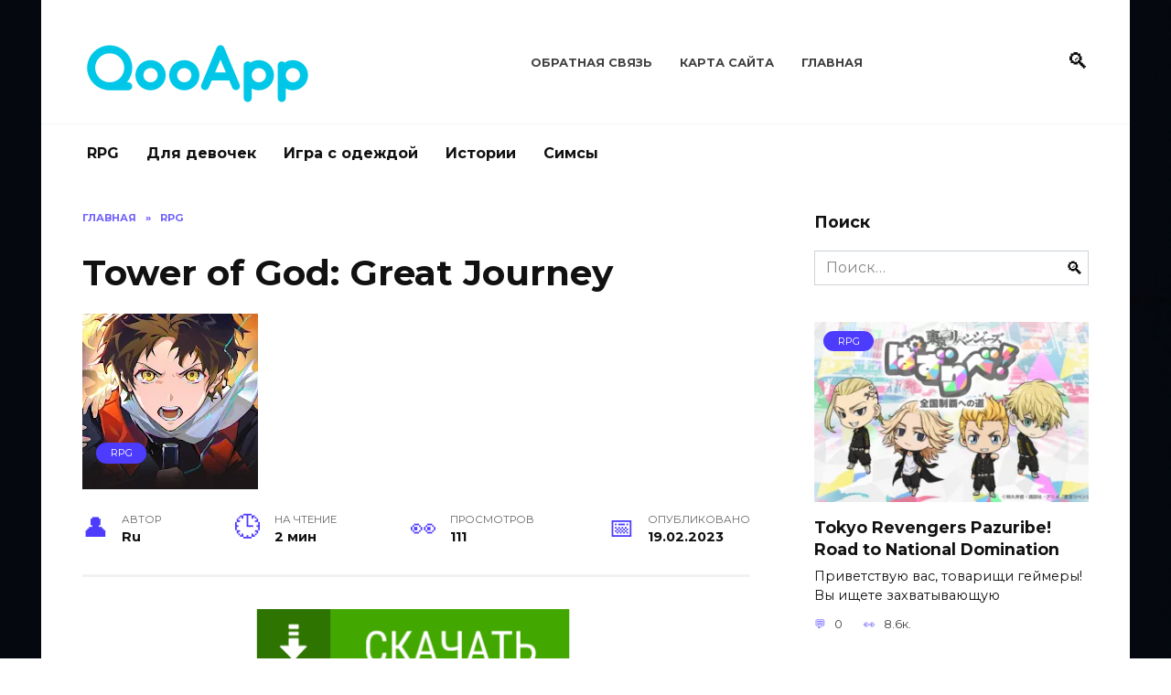

--- FILE ---
content_type: text/html; charset=UTF-8
request_url: https://qooapp.ru/tower-of-god-great-journey/
body_size: 12019
content:
<!doctype html>
<html lang="ru-RU">
<head>
	<meta charset="UTF-8">
	<meta name="viewport" content="width=device-width, initial-scale=1">

	
	
	<title>Скачать Tower of God: Great Journey на андроид последняя версия apk</title>
	<meta name="description" content="На данной странице вы можете абсолютно бесплатно и без смс скачать приложение Tower of God: Great Journey на андроид телефон" />
	<meta name="robots" content="index, follow" />
	<meta name="googlebot" content="index, follow, max-snippet:-1, max-image-preview:large, max-video-preview:-1" />
	<meta name="bingbot" content="index, follow, max-snippet:-1, max-image-preview:large, max-video-preview:-1" />
	<link rel="canonical" href="https://qooapp.ru/tower-of-god-great-journey/" />
	<meta property="og:locale" content="ru_RU" />
	<meta property="og:type" content="article" />
	<meta property="og:title" content="Скачать Tower of God: Great Journey на андроид последняя версия apk" />
	<meta property="og:description" content="На данной странице вы можете абсолютно бесплатно и без смс скачать приложение Tower of God: Great Journey на андроид телефон" />
	<meta property="og:url" content="https://qooapp.ru/tower-of-god-great-journey/" />
	<meta property="og:site_name" content="qooapp игры на андроид" />
	<meta property="article:published_time" content="2023-02-19T18:32:43+00:00" />
	<meta name="twitter:card" content="summary_large_image" />
	<meta name="twitter:image" content="https://qooapp.ru/wp-content/uploads/2023/02/unnamed-3-61.webp" />
	


<link rel='dns-prefetch' href='//fonts.googleapis.com' />
<link rel='dns-prefetch' href='//s.w.org' />
<link rel='stylesheet' id='wp-block-library-theme-css'  href='https://qooapp.ru/wp-includes/css/dist/block-library/theme.min.css'  media='all' />
<link rel='stylesheet' id='fancybox-for-wp-css'  href='https://qooapp.ru/wp-content/plugins/fancybox-for-wordpress/assets/css/fancybox.css'  media='all' />
<link rel='stylesheet' id='google-fonts-css'  href='https://fonts.googleapis.com/css?family=Montserrat%3A400%2C400i%2C700&#038;subset=cyrillic&#038;display=swap'  media='all' />
<link rel='stylesheet' id='reboot-style-css'  href='https://qooapp.ru/wp-content/themes/reboot/assets/css/style.min.css'  media='all' />
<script  src='//ajax.googleapis.com/ajax/libs/jquery/1/jquery.min.js'></script>
<script  src='https://qooapp.ru/wp-content/plugins/fancybox-for-wordpress/assets/js/purify.min.js'></script>
<script  src='https://qooapp.ru/wp-content/plugins/fancybox-for-wordpress/assets/js/jquery.fancybox.js'></script>
<style>.pseudo-clearfy-link { color: #008acf; cursor: pointer;}.pseudo-clearfy-link:hover { text-decoration: none;}</style>
<!-- Fancybox for WordPress v3.3.5 -->
<style type="text/css">
	.fancybox-slide--image .fancybox-content{background-color: #FFFFFF}div.fancybox-caption{display:none !important;}
	
	img.fancybox-image{border-width:10px;border-color:#FFFFFF;border-style:solid;}
	div.fancybox-bg{background-color:rgba(102,102,102,0.3);opacity:1 !important;}div.fancybox-content{border-color:#FFFFFF}
	div#fancybox-title{background-color:#FFFFFF}
	div.fancybox-content{background-color:#FFFFFF}
	div#fancybox-title-inside{color:#333333}
	
	
	
	div.fancybox-caption p.caption-title{display:inline-block}
	div.fancybox-caption p.caption-title{font-size:14px}
	div.fancybox-caption p.caption-title{color:#333333}
	div.fancybox-caption {color:#333333}div.fancybox-caption p.caption-title {background:#fff; width:auto;padding:10px 30px;}div.fancybox-content p.caption-title{color:#333333;margin: 0;padding: 5px 0;}
</style><script type="text/javascript">
	jQuery(function () {

		var mobileOnly = false;
		
		if (mobileOnly) {
			return;
		}

		jQuery.fn.getTitle = function () { // Copy the title of every IMG tag and add it to its parent A so that fancybox can show titles
			var arr = jQuery("a[data-fancybox]");
									jQuery.each(arr, function() {
										var title = jQuery(this).children("img").attr("title");
										var caption = jQuery(this).next("figcaption").html();
                                        if(caption && title){jQuery(this).attr("title",title+" " + caption)}else if(title){ jQuery(this).attr("title",title);}else if(caption){jQuery(this).attr("title",caption);}
									});			}

		// Supported file extensions

				var thumbnails = jQuery("a:has(img)").not(".nolightbox").not('.envira-gallery-link').not('.ngg-simplelightbox').filter(function () {
			return /\.(jpe?g|png|gif|mp4|webp|bmp|pdf)(\?[^/]*)*$/i.test(jQuery(this).attr('href'))
		});
		

		// Add data-type iframe for links that are not images or videos.
		var iframeLinks = jQuery('.fancyboxforwp').filter(function () {
			return !/\.(jpe?g|png|gif|mp4|webp|bmp|pdf)(\?[^/]*)*$/i.test(jQuery(this).attr('href'))
		}).filter(function () {
			return !/vimeo|youtube/i.test(jQuery(this).attr('href'))
		});
		iframeLinks.attr({"data-type": "iframe"}).getTitle();

				// Gallery All
		thumbnails.addClass("fancyboxforwp").attr("data-fancybox", "gallery").getTitle();
		iframeLinks.attr({"data-fancybox": "gallery"}).getTitle();

		// Gallery type NONE
		
		// Call fancybox and apply it on any link with a rel atribute that starts with "fancybox", with the options set on the admin panel
		jQuery("a.fancyboxforwp").fancyboxforwp({
			loop: false,
			smallBtn: false,
			zoomOpacity: "auto",
			animationEffect: "fade",
			animationDuration: 500,
			transitionEffect: "fade",
			transitionDuration: "300",
			overlayShow: true,
			overlayOpacity: "0.3",
			titleShow: true,
			titlePosition: "inside",
			keyboard: true,
			showCloseButton: false,
			arrows: true,
			clickContent:false,
			clickSlide: "close",
			mobile: {
				clickContent: function (current, event) {
					return current.type === "image" ? "toggleControls" : false;
				},
				clickSlide: function (current, event) {
					return current.type === "image" ? "close" : "close";
				},
			},
			wheel: false,
			toolbar: true,
			preventCaptionOverlap: true,
			onInit: function() { },			onDeactivate
	: function() { },		beforeClose: function() { },			afterShow: function(instance) { jQuery( ".fancybox-image" ).on("click", function( ){ ( instance.isScaledDown() ) ? instance.scaleToActual() : instance.scaleToFit() }) },				afterClose: function() { },					caption : function( instance, item ) {var title ="";if("undefined" != typeof jQuery(this).context ){var title = jQuery(this).context.title;} else { var title = ("undefined" != typeof jQuery(this).attr("title")) ? jQuery(this).attr("title") : false;}var caption = jQuery(this).data('caption') || '';if ( item.type === 'image' && title.length ) {caption = (caption.length ? caption + '<br />' : '') + '<p class="caption-title">'+title+'</p>' ;}return caption;},
		afterLoad : function( instance, current ) {current.$content.append('<div class=\"fancybox-custom-caption inside-caption\" style=\" position: absolute;left:0;right:0;color:#000;margin:0 auto;bottom:0;text-align:center;background-color:#FFFFFF \">' + current.opts.caption + '</div>');},
			})
		;

			})
</script>
<!-- END Fancybox for WordPress -->
<link rel="preload" href="https://qooapp.ru/wp-content/themes/reboot/assets/fonts/wpshop-core.ttf" as="font" crossorigin><link rel="preload" href="https://qooapp.ru/wp-content/uploads/2023/02/unnamed-3-61.webp" as="image" crossorigin>
    <style>.post-card--grid, .post-card--grid .post-card__thumbnail, .post-card--grid .post-card__thumbnail img, .post-card--grid .post-card__thumbnail:before{border-radius: 6px}@media (min-width: 768px){body.custom-background{background-image: url("https://qooapp.ru/wp-content/uploads/2023/01/nier-automata-wallpaper-2800x1050_88-scaled.jpg")}}@media (min-width: 768px){body.custom-background{background-repeat:repeat-y}}@media (min-width: 768px){body.custom-background{background-size:contain}}</style>
<link rel="icon" href="https://qooapp.ru/wp-content/uploads/2023/01/cropped-mobile-logo.v-97a85f-e1674234314350-32x32.png" sizes="32x32" />
<link rel="icon" href="https://qooapp.ru/wp-content/uploads/2023/01/cropped-mobile-logo.v-97a85f-e1674234314350-192x192.png" sizes="192x192" />
<link rel="apple-touch-icon" href="https://qooapp.ru/wp-content/uploads/2023/01/cropped-mobile-logo.v-97a85f-e1674234314350-180x180.png" />
<meta name="msapplication-TileImage" content="https://qooapp.ru/wp-content/uploads/2023/01/cropped-mobile-logo.v-97a85f-e1674234314350-270x270.png" />
		<style type="text/css" id="wp-custom-css">
			.flex{
	display:flex;
	margin:25px -10px;
}

.flex img{
	margin:0 10px;
	width:95%;
	height:auto;
}

.c_single_play_button {
  position: relative;
  display: flex;
  align-items: center;
  margin-top: 10px;
  border: 1px solid #4d3bfe;;
  box-shadow: 0 1px 2px rgba(0,0,0,.15);
  padding: 20px 15px 10px;
  border-radius: 4px;
  padding: 10px;
  transition: all .5s;
}

.c_single_play_button_icon a {
  display: flex;
  align-items: center;
  cursor: pointer;
  position: absolute;
  top: 0;
  left: 0;
  width: 100%;
  height: 100%;
}

.c_single_play_button_meta{
	margin-top:13px;
	font-size:26px;
}

.c_single_play_button_icon {
  margin: 0 20px;
  padding: 15px;
}

@media (max-width: 800px) { 
.flex{
	display:block;
	margin:25px 0px;
}	
	
.flex img{
	margin:10px 0px;
}
}		</style>
		    <!-- Yandex.Metrika counter -->
<script type="text/javascript" >
   (function(m,e,t,r,i,k,a){m[i]=m[i]||function(){(m[i].a=m[i].a||[]).push(arguments)};
   m[i].l=1*new Date();
   for (var j = 0; j < document.scripts.length; j++) {if (document.scripts[j].src === r) { return; }}
   k=e.createElement(t),a=e.getElementsByTagName(t)[0],k.async=1,k.src=r,a.parentNode.insertBefore(k,a)})
   (window, document, "script", "https://mc.yandex.ru/metrika/tag.js", "ym");

   ym(92130762, "init", {
        clickmap:true,
        trackLinks:true,
        accurateTrackBounce:true,
        webvisor:true
   });
</script>
<noscript><div><img src="https://mc.yandex.ru/watch/92130762" style="position:absolute; left:-9999px;" alt="" /></div></noscript>
<!-- /Yandex.Metrika counter -->

<meta name="yandex-verification" content="4be77b61bbee64e1" />
<!-- Yandex.RTB -->
<script>window.yaContextCb=window.yaContextCb||[]</script>
<script src="https://yandex.ru/ads/system/context.js" async></script></head>

<body data-rsssl=1 class="post-template-default single single-post postid-1738 single-format-standard wp-embed-responsive custom-background sidebar-right">



<div id="page" class="site">
    <a class="skip-link screen-reader-text" href="#content">Перейти к содержанию</a>

    <div class="search-screen-overlay js-search-screen-overlay"></div>
    <div class="search-screen js-search-screen">
        
<form role="search" method="get" class="search-form" action="https://qooapp.ru/">
    <label>
        <span class="screen-reader-text">Search for:</span>
        <input type="search" class="search-field" placeholder="Поиск…" value="" name="s">
    </label>
    <button type="submit" class="search-submit"></button>
</form>    </div>

    

<header id="masthead" class="site-header fixed" itemscope itemtype="http://schema.org/WPHeader">
    <div class="site-header-inner fixed">

        <div class="humburger js-humburger"><span></span><span></span><span></span></div>

        
<div class="site-branding">

    <div class="site-logotype"><a href="https://qooapp.ru/"><img src="https://qooapp.ru/wp-content/uploads/2023/01/mobile-logo.v-97a85f-e1674234314350.png" width="247" height="96" alt="qooapp игры на андроид"></a></div></div><!-- .site-branding --><div class="top-menu"><ul id="top-menu" class="menu"><li id="menu-item-12" class="menu-item menu-item-type-post_type menu-item-object-page menu-item-12"><a href="https://qooapp.ru/obratnaya-svyaz/">Обратная связь</a></li>
<li id="menu-item-13" class="menu-item menu-item-type-post_type menu-item-object-post menu-item-13"><a href="https://qooapp.ru/karta-sajta/">Карта сайта</a></li>
<li id="menu-item-11" class="menu-item menu-item-type-custom menu-item-object-custom menu-item-home menu-item-11"><a href="https://qooapp.ru/">Главная</a></li>
</ul></div>                <div class="header-search">
                    <span class="search-icon js-search-icon"></span>
                </div>
            
    </div>
</header><!-- #masthead -->


    
    
    <nav id="site-navigation" class="main-navigation fixed" itemscope itemtype="http://schema.org/SiteNavigationElement">
        <div class="main-navigation-inner full">
            <div class="menu-top-container"><ul id="header_menu" class="menu"><li id="menu-item-18" class="menu-item menu-item-type-taxonomy menu-item-object-category current-post-ancestor current-menu-parent current-post-parent menu-item-18"><a href="https://qooapp.ru/category/rpg/">RPG</a></li>
<li id="menu-item-19" class="menu-item menu-item-type-taxonomy menu-item-object-category menu-item-19"><a href="https://qooapp.ru/category/dlya-devochek/">Для девочек</a></li>
<li id="menu-item-20" class="menu-item menu-item-type-taxonomy menu-item-object-category menu-item-20"><a href="https://qooapp.ru/category/igra-s-odezhdoj/">Игра с одеждой</a></li>
<li id="menu-item-21" class="menu-item menu-item-type-taxonomy menu-item-object-category menu-item-21"><a href="https://qooapp.ru/category/istorii/">Истории</a></li>
<li id="menu-item-22" class="menu-item menu-item-type-taxonomy menu-item-object-category menu-item-22"><a href="https://qooapp.ru/category/simsy/">Симсы</a></li>
</ul></div>        </div>
    </nav><!-- #site-navigation -->

    

    <div class="mobile-menu-placeholder js-mobile-menu-placeholder"></div>
    
	
    <div id="content" class="site-content fixed">

        
        <div class="site-content-inner">
    
        
        <div id="primary" class="content-area" itemscope itemtype="http://schema.org/Article">
            <main id="main" class="site-main article-card">

                
<article id="post-1738" class="article-post post-1738 post type-post status-publish format-standard has-post-thumbnail  category-rpg">

    
        <div class="breadcrumb" itemscope itemtype="http://schema.org/BreadcrumbList"><span class="breadcrumb-item" itemprop="itemListElement" itemscope itemtype="http://schema.org/ListItem"><a href="https://qooapp.ru/" itemprop="item"><span itemprop="name">Главная</span></a><meta itemprop="position" content="0"></span> <span class="breadcrumb-separator">»</span> <span class="breadcrumb-item" itemprop="itemListElement" itemscope itemtype="http://schema.org/ListItem"><a href="https://qooapp.ru/category/rpg/" itemprop="item"><span itemprop="name">RPG</span></a><meta itemprop="position" content="1"></span></div>
                                <h1 class="entry-title" itemprop="headline">Tower of God: Great Journey</h1>
                    
        
                    <div class="entry-image post-card post-card__thumbnail">
                <img width="192" height="192" src="https://qooapp.ru/wp-content/uploads/2023/02/unnamed-3-61.webp" class="attachment-reboot_standard size-reboot_standard wp-post-image" alt="Tower of God: Great Journey" itemprop="image" srcset="https://qooapp.ru/wp-content/uploads/2023/02/unnamed-3-61.webp 192w, https://qooapp.ru/wp-content/uploads/2023/02/unnamed-3-61-150x150.webp 150w, https://qooapp.ru/wp-content/uploads/2023/02/unnamed-3-61-100x100.webp 100w" sizes="(max-width: 192px) 100vw, 192px" />                                    <span class="post-card__category"><a href="https://qooapp.ru/category/rpg/" itemprop="articleSection">RPG</a></span>
                            </div>

        
    	


            <div class="entry-meta">
            <span class="entry-author"><span class="entry-label">Автор</span> <span itemprop="author">Ru</span></span>            <span class="entry-time"><span class="entry-label">На чтение</span> 2 мин</span>            <span class="entry-views"><span class="entry-label">Просмотров</span> <span class="js-views-count" data-post_id="1738">111</span></span>            <span class="entry-date"><span class="entry-label">Опубликовано</span> <time itemprop="datePublished" datetime="2023-02-19">19.02.2023</time></span>
                    </div>
    
    
    <div class="entry-content" itemprop="articleBody">
        		<center><a href="https://offergate-software-0512.com/1-b2js6-i8r-bn9i-j16v" target="_blank" rel="nofollow noopener"><img decoding="async" loading="lazy" class="aligncenter size-full wp-image-8244" src="https://soft-mix.ru/wp-content/uploads/2023/06/tel.png" alt="" width="706" height="86"><br></a></center>
		<div class="b-r b-r--before_content"><!-- Yandex.RTB R-A-2452621-4 -->
<div id="yandex_rtb_R-A-2452621-4"></div>
<script>window.yaContextCb.push(()=>{
	Ya.Context.AdvManager.render({
		"blockId": "R-A-2452621-4",
		"renderTo": "yandex_rtb_R-A-2452621-4"
	})
})
</script></div><p>Привет, геймеры! Вы ищете новую и захватывающую игру? Не ищите дальше, чем Башня Бога: Великое путешествие! Эта ролевая игра в стиле аниме непременно подарит вам часы развлечений и испытаний. Вот что вам нужно знать об этой замечательной игре.</p>
<p>Во-первых, давайте поговорим о сюжете. Вы берете на себя роль искателя приключений, который был призван в таинственную башню, известную как Башня Бога. Ваша цель проста &#8211; подняться на множество уровней, чтобы достичь ее вершины и раскрыть ее секреты. На своем пути вы встретите опасных монстров, могущественных боссов, уникальных персонажей со своими собственными историями &#8211; и все это при раскрытии древних тайн, которые определят вашу судьбу&#8230;</p>
<p>Теперь перейдем к тому, как это играется: Tower Of God имеет пошаговую боевую систему, где каждый персонаж может выбирать из нескольких действий, таких как атака или защита от врагов; магические заклинания, которые могут быть использованы стратегически; различные предметы, которые могут помочь вылечиться или повысить статы во время битвы; побочные задания, которые вознаграждают игроков очками опыта (XP) при успешном выполнении &#8211; и многое другое! Все эти элементы создают увлекательный игровой процесс, наполненный азартом и вызовом на каждом шагу&#8230;</p>
<p>Итак, если вам нравится эта игра, то вот как ее загрузить и установить:</p><div class="b-r b-r--middle_content"><!-- Yandex.RTB R-A-2452621-5 -->
<div id="yandex_rtb_R-A-2452621-5"></div>
<script>window.yaContextCb.push(()=>{
	Ya.Context.AdvManager.render({
		"blockId": "R-A-2452621-5",
		"renderTo": "yandex_rtb_R-A-2452621-5"
	})
})
</script></div>
<p>&#8211; Посетите страницу магазина Steam для &#8220;Tower Of God&#8221; &#8211; Нажмите кнопку &#8220;Установить игру&#8221;, расположенную в правом нижнем углу &#8211; Введите платежную информацию, если требуется &#8211; Следуйте инструкциям Steam до завершения процесса установки &#8211; Запустите &#8220;Tower Of God&#8221; из списка библиотек после завершения установки.</p>
<p>Теперь, когда мы разобрались с этими деталями, давайте обсудим некоторые особенности этой замечательной игры:</p>
<p>&#8211; Уникальный художественный стиль, вдохновленный классическими японскими аниме-сериалами &#8211; Увлекательный сюжет, полный поворотов &#8211; Сложные пошаговые бои, включающие стратегические опции * Побочные квесты, предлагающие награды XP по завершении * Настройка персонажа, позволяющая игрокам настраивать внешний вид/статусы/способности * Достижения, дающие специальные награды после выполнения определенных задач * Торговая система, позволяющая пользователям обмениваться предметами между собой И многое другое!</p>
<blockquote><p><strong>Package ID: global.ngelgames.tog</strong><br />
<strong>Идентификатор пакета: global.ngelgames.tog</strong><br />
<strong>Версия: 2.1.3</strong><br />
<strong>Последнее обновление: 2023-02-14</strong><br />
<strong>Размер APK: 133.25 MB</strong><br />
<strong>Пакет данных: N/A</strong><br />
<strong>Требования: Android 7.1+</strong><br />
<strong>Требуется VPN: Нет</strong><br />
<strong>Поддержка рутированных устройств: Да</strong></p></blockquote>
<!-- toc empty -->    </div><!-- .entry-content -->

</article>






<div class="flex"><a href="https://qooapp.ru/wp-content/uploads/2023/02/unnamed-1-61.webp"><img class="img-responsive" src="https://qooapp.ru/wp-content/uploads/2023/02/unnamed-1-61.webp"></a>
<a href="https://qooapp.ru/wp-content/uploads/2023/02/unnamed-2-61.webp"><img class="img-responsive" src="https://qooapp.ru/wp-content/uploads/2023/02/unnamed-2-61.webp"></a>
<a href="https://qooapp.ru/wp-content/uploads/2023/02/unnamed-67.webp"><img class="img-responsive" src="https://qooapp.ru/wp-content/uploads/2023/02/unnamed-67.webp"></a>

<a href="https://qooapp.ru/wp-content/uploads/2023/02/unnamed-4-31.webp"><img class="img-responsive" src="https://qooapp.ru/wp-content/uploads/2023/02/unnamed-4-31.webp"></a>
</div>

				<h2>Скачать Tower of God: Great Journey бесплатно</h2>

<img src="https://qooapp.ru/wp-content/uploads/2023/06/skachat-pasyans-pauk-besplatno-na-kompyuter.png" alt="Скачать Tower of God: Great Journey бесплатно" class="aligncenter size-full wp-image-22" width="625" height="149">
<br>



<!-- Yandex.RTB R-A-2452621-6 -->
<div id="yandex_rtb_R-A-2452621-6"></div>
<script>window.yaContextCb.push(()=>{
	Ya.Context.AdvManager.render({
		"blockId": "R-A-2452621-6",
		"renderTo": "yandex_rtb_R-A-2452621-6"
	})
})
</script>
<br>



<center><div style="margin-bottom:40px;" class="btn-box">
	<a onclick="ym(91965505, 'reachGoal', 'download'); return true;" href="/zagruzka-fajla/?id=1738&link=1" data-url="https://qooapp.ru/wp-admin/admin-ajax.php" data-post="1738" data-id="-1"><span class="btn btn-size-big js-link" style="background-color: green;" data-target="_self">Скачать игру</span></a></div></center>

	<!-- div style="margin-bottom:6
				0px;" class="btn-box"><a onclick="ym(92130762, 'reachGoal', 'download'); return true;" href="https://d.qoo-apk.com/880/apk/com.qooapp.qoohelper-20230213143403.apk" target="_blank" rel="noopener noreferrer"><span class="btn btn-size-big js-link" style="background-color: green;" data-target="_self">Скачать игру</span></a></div -->

<p>У нас всегда можно скачать последнюю версию Tower of God: Great Journey .apk бесплатно или прямой ссылкой.</p>

				


    <div class="rating-box">
        <div class="rating-box__header">Оцените статью</div>
		<div class="wp-star-rating js-star-rating star-rating--score-0" data-post-id="1738" data-rating-count="0" data-rating-sum="0" data-rating-value="0"><span class="star-rating-item js-star-rating-item" data-score="1"><svg aria-hidden="true" role="img" xmlns="http://www.w3.org/2000/svg" viewBox="0 0 576 512" class="i-ico"><path fill="currentColor" d="M259.3 17.8L194 150.2 47.9 171.5c-26.2 3.8-36.7 36.1-17.7 54.6l105.7 103-25 145.5c-4.5 26.3 23.2 46 46.4 33.7L288 439.6l130.7 68.7c23.2 12.2 50.9-7.4 46.4-33.7l-25-145.5 105.7-103c19-18.5 8.5-50.8-17.7-54.6L382 150.2 316.7 17.8c-11.7-23.6-45.6-23.9-57.4 0z" class="ico-star"></path></svg></span><span class="star-rating-item js-star-rating-item" data-score="2"><svg aria-hidden="true" role="img" xmlns="http://www.w3.org/2000/svg" viewBox="0 0 576 512" class="i-ico"><path fill="currentColor" d="M259.3 17.8L194 150.2 47.9 171.5c-26.2 3.8-36.7 36.1-17.7 54.6l105.7 103-25 145.5c-4.5 26.3 23.2 46 46.4 33.7L288 439.6l130.7 68.7c23.2 12.2 50.9-7.4 46.4-33.7l-25-145.5 105.7-103c19-18.5 8.5-50.8-17.7-54.6L382 150.2 316.7 17.8c-11.7-23.6-45.6-23.9-57.4 0z" class="ico-star"></path></svg></span><span class="star-rating-item js-star-rating-item" data-score="3"><svg aria-hidden="true" role="img" xmlns="http://www.w3.org/2000/svg" viewBox="0 0 576 512" class="i-ico"><path fill="currentColor" d="M259.3 17.8L194 150.2 47.9 171.5c-26.2 3.8-36.7 36.1-17.7 54.6l105.7 103-25 145.5c-4.5 26.3 23.2 46 46.4 33.7L288 439.6l130.7 68.7c23.2 12.2 50.9-7.4 46.4-33.7l-25-145.5 105.7-103c19-18.5 8.5-50.8-17.7-54.6L382 150.2 316.7 17.8c-11.7-23.6-45.6-23.9-57.4 0z" class="ico-star"></path></svg></span><span class="star-rating-item js-star-rating-item" data-score="4"><svg aria-hidden="true" role="img" xmlns="http://www.w3.org/2000/svg" viewBox="0 0 576 512" class="i-ico"><path fill="currentColor" d="M259.3 17.8L194 150.2 47.9 171.5c-26.2 3.8-36.7 36.1-17.7 54.6l105.7 103-25 145.5c-4.5 26.3 23.2 46 46.4 33.7L288 439.6l130.7 68.7c23.2 12.2 50.9-7.4 46.4-33.7l-25-145.5 105.7-103c19-18.5 8.5-50.8-17.7-54.6L382 150.2 316.7 17.8c-11.7-23.6-45.6-23.9-57.4 0z" class="ico-star"></path></svg></span><span class="star-rating-item js-star-rating-item" data-score="5"><svg aria-hidden="true" role="img" xmlns="http://www.w3.org/2000/svg" viewBox="0 0 576 512" class="i-ico"><path fill="currentColor" d="M259.3 17.8L194 150.2 47.9 171.5c-26.2 3.8-36.7 36.1-17.7 54.6l105.7 103-25 145.5c-4.5 26.3 23.2 46 46.4 33.7L288 439.6l130.7 68.7c23.2 12.2 50.9-7.4 46.4-33.7l-25-145.5 105.7-103c19-18.5 8.5-50.8-17.7-54.6L382 150.2 316.7 17.8c-11.7-23.6-45.6-23.9-57.4 0z" class="ico-star"></path></svg></span></div>    </div>


    <div class="entry-social">
		
        		<div class="social-buttons"><span class="social-button social-button--vkontakte" data-social="vkontakte" data-image="https://qooapp.ru/wp-content/uploads/2023/02/unnamed-3-61-150x150.webp"></span><span class="social-button social-button--facebook" data-social="facebook"></span><span class="social-button social-button--telegram" data-social="telegram"></span><span class="social-button social-button--odnoklassniki" data-social="odnoklassniki"></span><span class="social-button social-button--twitter" data-social="twitter"></span><span class="social-button social-button--sms" data-social="sms"></span><span class="social-button social-button--whatsapp" data-social="whatsapp"></span></div>            </div>





<meta itemscope itemprop="mainEntityOfPage" itemType="https://schema.org/WebPage" itemid="https://qooapp.ru/tower-of-god-great-journey/" content="Tower of God: Great Journey">
    <meta itemprop="dateModified" content="2023-02-19">
<div itemprop="publisher" itemscope itemtype="https://schema.org/Organization" style="display: none;"><div itemprop="logo" itemscope itemtype="https://schema.org/ImageObject"><img itemprop="url image" src="https://qooapp.ru/wp-content/uploads/2023/01/mobile-logo.v-97a85f-e1674234314350.png" alt="qooapp игры на андроид"></div><meta itemprop="name" content="qooapp игры на андроид"><meta itemprop="telephone" content="qooapp игры на андроид"><meta itemprop="address" content="https://qooapp.ru"></div>
				
			


            </main><!-- #main -->
        </div><!-- #primary -->

        
<aside id="secondary" class="widget-area" itemscope itemtype="http://schema.org/WPSideBar">
    <div class="sticky-sidebar js-sticky-sidebar">

        
        <div id="search-3" class="widget widget_search"><div class="widget-header">Поиск</div>
<form role="search" method="get" class="search-form" action="https://qooapp.ru/">
    <label>
        <span class="screen-reader-text">Search for:</span>
        <input type="search" class="search-field" placeholder="Поиск…" value="" name="s">
    </label>
    <button type="submit" class="search-submit"></button>
</form></div><div id="wpshop_widget_articles-3" class="widget widget_wpshop_widget_articles"><div class="widget-articles">
<article class="post-card post-card--vertical">
      <div class="post-card__thumbnail">
            <a href="https://qooapp.ru/tokyo-revengers-pazuribe-road-to-national-domination/">
                <img width="335" height="220" src="https://qooapp.ru/wp-content/uploads/2023/02/unnamed-63-335x220.webp" class="attachment-reboot_small size-reboot_small wp-post-image" alt="Tokyo Revengers Pazuribe! Road to National Domination" />
                <span class="post-card__category">RPG</span>            </a>
        </div>
    
    <div class="post-card__body">
        <div class="post-card__title"><a href="https://qooapp.ru/tokyo-revengers-pazuribe-road-to-national-domination/">Tokyo Revengers Pazuribe! Road to National Domination</a></div>

                    <div class="post-card__description">
                Приветствую вас, товарищи геймеры! Вы ищете захватывающую            </div>
        
                    <div class="post-card__meta">
                                    <span class="post-card__comments">0</span>
                                <span class="post-card__views">8.6к.</span>            </div>
            </div>
</article>
<article class="post-card post-card--vertical">
      <div class="post-card__thumbnail">
            <a href="https://qooapp.ru/project-sekai-colorful-stage-feat-hatsune-miku/">
                <img width="192" height="192" src="https://qooapp.ru/wp-content/uploads/2023/01/unnamed-4-5.webp" class="attachment-reboot_small size-reboot_small wp-post-image" alt="Project Sekai Colorful Stage Feat. Hatsune Miku" srcset="https://qooapp.ru/wp-content/uploads/2023/01/unnamed-4-5.webp 192w, https://qooapp.ru/wp-content/uploads/2023/01/unnamed-4-5-150x150.webp 150w, https://qooapp.ru/wp-content/uploads/2023/01/unnamed-4-5-100x100.webp 100w" sizes="(max-width: 192px) 100vw, 192px" />
                <span class="post-card__category">Истории</span>            </a>
        </div>
    
    <div class="post-card__body">
        <div class="post-card__title"><a href="https://qooapp.ru/project-sekai-colorful-stage-feat-hatsune-miku/">Project Sekai Colorful Stage Feat. Hatsune Miku</a></div>

                    <div class="post-card__description">
                Описание Project Sekai Colorful Stage Feat.            </div>
        
                    <div class="post-card__meta">
                                    <span class="post-card__comments">0</span>
                                <span class="post-card__views">1.4к.</span>            </div>
            </div>
</article>
<article class="post-card post-card--vertical">
      <div class="post-card__thumbnail">
            <a href="https://qooapp.ru/haikyu-touch-the-dream/">
                <img width="192" height="192" src="https://qooapp.ru/wp-content/uploads/2023/02/unnamed-3-1.webp" class="attachment-reboot_small size-reboot_small wp-post-image" alt="Haikyu!! TOUCH THE DREAM" srcset="https://qooapp.ru/wp-content/uploads/2023/02/unnamed-3-1.webp 192w, https://qooapp.ru/wp-content/uploads/2023/02/unnamed-3-1-150x150.webp 150w, https://qooapp.ru/wp-content/uploads/2023/02/unnamed-3-1-100x100.webp 100w" sizes="(max-width: 192px) 100vw, 192px" />
                <span class="post-card__category">Развлечение</span>            </a>
        </div>
    
    <div class="post-card__body">
        <div class="post-card__title"><a href="https://qooapp.ru/haikyu-touch-the-dream/">Haikyu!! TOUCH THE DREAM</a></div>

                    <div class="post-card__description">
                &#8220;Хайкью!!! ПРИКОСНУТЬСЯ К МЕЧТЕ&#8221;            </div>
        
                    <div class="post-card__meta">
                                    <span class="post-card__comments">0</span>
                                <span class="post-card__views">1.2к.</span>            </div>
            </div>
</article></div></div>
        
    </div>
</aside><!-- #secondary -->

    
    <div id="related-posts" class="related-posts fixed"><div class="related-posts__header">Вам также может понравиться</div><div class="post-cards post-cards--vertical">
<div class="post-card post-card--related">
    <div class="post-card__thumbnail"><a href="https://qooapp.ru/snowbreak-containment-zone/"><img width="192" height="192" src="https://qooapp.ru/wp-content/uploads/2023/07/m_bk0hipeadp1amarjtpl7gxkhyamhzqs-t_vwq9idzlprvee5jzl7ym8zmuzj-96ri.webp" class="attachment-reboot_small size-reboot_small wp-post-image" alt="Snowbreak: Containment Zone" srcset="https://qooapp.ru/wp-content/uploads/2023/07/m_bk0hipeadp1amarjtpl7gxkhyamhzqs-t_vwq9idzlprvee5jzl7ym8zmuzj-96ri.webp 192w, https://qooapp.ru/wp-content/uploads/2023/07/m_bk0hipeadp1amarjtpl7gxkhyamhzqs-t_vwq9idzlprvee5jzl7ym8zmuzj-96ri-150x150.webp 150w, https://qooapp.ru/wp-content/uploads/2023/07/m_bk0hipeadp1amarjtpl7gxkhyamhzqs-t_vwq9idzlprvee5jzl7ym8zmuzj-96ri-100x100.webp 100w" sizes="(max-width: 192px) 100vw, 192px" /></a></div><div class="post-card__title"><a href="https://qooapp.ru/snowbreak-containment-zone/">Snowbreak: Containment Zone</a></div><div class="post-card__description">Описание Аниме игра Snowbreak: Containment Zone – невероятное</div><div class="post-card__meta"><span class="post-card__comments">0</span><span class="post-card__views">458</span></div>
</div>

<div class="post-card post-card--related">
    <div class="post-card__thumbnail"><a href="https://qooapp.ru/void-soul/"><img width="335" height="220" src="https://qooapp.ru/wp-content/uploads/2023/07/244306d4-106e-46db-a619-ee5390d825ac-335x220.jpeg" class="attachment-reboot_small size-reboot_small wp-post-image" alt="" /></a></div><div class="post-card__title"><a href="https://qooapp.ru/void-soul/">Void Soul</a></div><div class="post-card__description">Описание Аниме игра Void Soul – незабываемый опыт для</div><div class="post-card__meta"><span class="post-card__comments">0</span><span class="post-card__views">399</span></div>
</div>

<div class="post-card post-card--related">
    <div class="post-card__thumbnail"><a href="https://qooapp.ru/island-survivors/"><img width="335" height="220" src="https://qooapp.ru/wp-content/uploads/2023/07/4cfce8ca-ad68-45a6-993c-d66205c053f6-335x220.webp" class="attachment-reboot_small size-reboot_small wp-post-image" alt="" /></a></div><div class="post-card__title"><a href="https://qooapp.ru/island-survivors/">Island Survivors</a></div><div class="post-card__description">Аниме Island Survivors: захватывающий мир выживания</div><div class="post-card__meta"><span class="post-card__comments">0</span><span class="post-card__views">182</span></div>
</div>

<div class="post-card post-card--related">
    <div class="post-card__thumbnail"><a href="https://qooapp.ru/night-crows/"><img width="335" height="220" src="https://qooapp.ru/wp-content/uploads/2023/07/6031b7c1-cd41-495b-84fd-c0fd11536e94-335x220.webp" class="attachment-reboot_small size-reboot_small wp-post-image" alt="" /></a></div><div class="post-card__title"><a href="https://qooapp.ru/night-crows/">NIGHT CROWS</a></div><div class="post-card__description">NIGHT CROWS &#8211; аниме-мобильная игра, которая отправит</div><div class="post-card__meta"><span class="post-card__comments">0</span><span class="post-card__views">257</span></div>
</div>

<div class="post-card post-card--related">
    <div class="post-card__thumbnail"><a href="https://qooapp.ru/star-healer/"><img width="335" height="220" src="https://qooapp.ru/wp-content/uploads/2023/07/96087960-0d1c-4094-95a7-ad00c05a5c8e-335x220.webp" class="attachment-reboot_small size-reboot_small wp-post-image" alt="" /></a></div><div class="post-card__title"><a href="https://qooapp.ru/star-healer/">Star Healer</a></div><div class="post-card__description">Мобильные игры становятся все более популярными среди</div><div class="post-card__meta"><span class="post-card__comments">0</span><span class="post-card__views">189</span></div>
</div>

<div class="post-card post-card--related">
    <div class="post-card__thumbnail"><a href="https://qooapp.ru/cubic-stars-2/"><img width="192" height="192" src="https://qooapp.ru/wp-content/uploads/2023/07/2jnnucud1hvm1kec0jcfrcbcyhzegljefogwugbnxcjptwbz3gaqmignvfk0mfte01ma.webp" class="attachment-reboot_small size-reboot_small wp-post-image" alt="Cubic Stars" srcset="https://qooapp.ru/wp-content/uploads/2023/07/2jnnucud1hvm1kec0jcfrcbcyhzegljefogwugbnxcjptwbz3gaqmignvfk0mfte01ma.webp 192w, https://qooapp.ru/wp-content/uploads/2023/07/2jnnucud1hvm1kec0jcfrcbcyhzegljefogwugbnxcjptwbz3gaqmignvfk0mfte01ma-150x150.webp 150w, https://qooapp.ru/wp-content/uploads/2023/07/2jnnucud1hvm1kec0jcfrcbcyhzegljefogwugbnxcjptwbz3gaqmignvfk0mfte01ma-100x100.webp 100w" sizes="(max-width: 192px) 100vw, 192px" /></a></div><div class="post-card__title"><a href="https://qooapp.ru/cubic-stars-2/">Cubic Stars</a></div><div class="post-card__description">Cubic Stars: Обзор мобильной игры аниме-стиля В мире</div><div class="post-card__meta"><span class="post-card__comments">0</span><span class="post-card__views">185</span></div>
</div>

<div class="post-card post-card--related">
    <div class="post-card__thumbnail"><a href="https://qooapp.ru/couroland/"><img width="335" height="220" src="https://qooapp.ru/wp-content/uploads/2023/07/2f030846-0326-4d4b-a836-68aac8e4220e-335x220.webp" class="attachment-reboot_small size-reboot_small wp-post-image" alt="" /></a></div><div class="post-card__title"><a href="https://qooapp.ru/couroland/">Couroland</a></div><div class="post-card__description">Couroland: Обзор мобильной игры аниме-стиля Введение</div><div class="post-card__meta"><span class="post-card__comments">0</span><span class="post-card__views">197</span></div>
</div>

<div class="post-card post-card--related">
    <div class="post-card__thumbnail"><a href="https://qooapp.ru/brown-dust-2/"><img width="335" height="220" src="https://qooapp.ru/wp-content/uploads/2023/07/353fa459-548a-4b66-a4e8-c77e93c0a4ae-335x220.webp" class="attachment-reboot_small size-reboot_small wp-post-image" alt="" /></a></div><div class="post-card__title"><a href="https://qooapp.ru/brown-dust-2/">Brown Dust 2</a></div><div class="post-card__description">Описание Аниме-игры являются популярным жанром в современной</div><div class="post-card__meta"><span class="post-card__comments">0</span><span class="post-card__views">198</span></div>
</div>
</div></div>

</div><!--.site-content-inner-->


</div><!--.site-content-->





<div class="site-footer-container ">

    

    <footer id="colophon" class="site-footer site-footer--style-gray fixed">
        <div class="site-footer-inner full">

            
            
<div class="footer-bottom">
    <div class="footer-info">
        © 2026 qooapp игры на андроид
	        </div>

    </div>
        </div>
    </footer><!--.site-footer-->
</div>


    <button type="button" class="scrolltop js-scrolltop"></button>

</div><!-- #page -->

<script>var pseudo_links = document.querySelectorAll(".pseudo-clearfy-link");for (var i=0;i<pseudo_links.length;i++ ) { pseudo_links[i].addEventListener("click", function(e){   window.open( e.target.getAttribute("data-uri") ); }); }</script><script>document.addEventListener("copy", (event) => {var pagelink = "\nИсточник: https://qooapp.ru/tower-of-god-great-journey";event.clipboardData.setData("text", document.getSelection() + pagelink);event.preventDefault();});</script><script type='text/javascript'>
/* <![CDATA[ */
var settings_array = {"rating_text_average":"\u0441\u0440\u0435\u0434\u043d\u0435\u0435","rating_text_from":"\u0438\u0437","lightbox_display":"1","sidebar_fixed":"1"};
var wps_ajax = {"url":"https:\/\/qooapp.ru\/wp-admin\/admin-ajax.php","nonce":"fb54b33077"};
/* ]]> */
</script>
<script  src='https://qooapp.ru/wp-content/themes/reboot/assets/js/scripts.min.js'></script>
<!-- Yandex.RTB R-A-2452621-1 -->
<script>window.yaContextCb.push(()=>{
	Ya.Context.AdvManager.render({
		"blockId": "R-A-2452621-1",
		"type": "fullscreen",
		"platform": "touch"
	})
})
</script>
<!-- Yandex.RTB R-A-2452621-2 -->
<script>window.yaContextCb.push(()=>{
	Ya.Context.AdvManager.render({
		"blockId": "R-A-2452621-2",
		"type": "floorAd"
	})
})
</script>


</body>
</html>